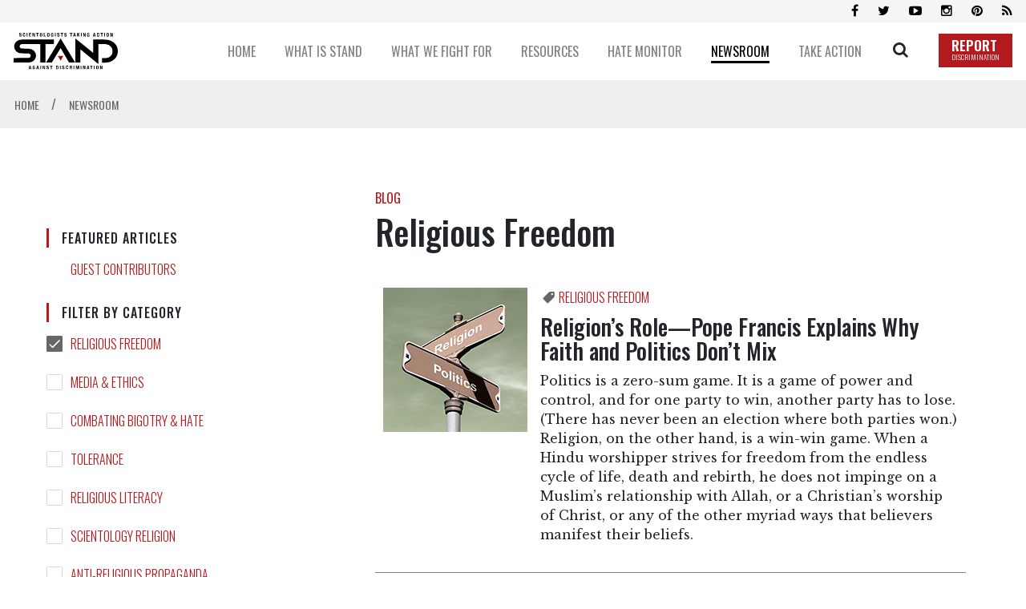

--- FILE ---
content_type: text/html; charset=utf-8
request_url: https://www.standleague.org/newsroom/blog/?category=Religious+Freedom&page=8
body_size: 15907
content:
<!DOCTYPE html>
<html lang="en" itemscope itemtype="http://schema.org/WebPage">
<head>
	<meta charset="utf-8">
	<meta http-equiv="X-UA-Compatible" content="IE=edge">
    <meta name="viewport" content="width=device-width, initial-scale=1, shrink-to-fit=no">
    <title>Blog</title>

    <title>Blog</title>
<meta name="description" content="" />



<meta property="og:url" content="https://www.standleague.org/newsroom/blog/?category=Religious+Freedom&amp;page=8" />
<meta property="og:site_name" content="Scientologists Taking Action Against Discrimination (STAND)" />
<meta property="og:title" content="Blog" />
<meta property="og:description" content="" />
<meta property="og:image" content="https://files.standleague.org/imagecache/cropfit@w=1000/data/stand/images/home/stand-overall-open-graphic_en.jpg?k=sqZVQP3lej" />
<meta property="og:type" content="website" />

<meta name="twitter:card" content="summary_large_image">
<meta name="twitter:title" content="Blog">
<meta name="twitter:description" content="" >
<meta name="twitter:image" content="https://files.standleague.org/imagecache/cropfit@w=1000/data/stand/images/home/stand-overall-open-graphic_en.jpg?k=sqZVQP3lej">









    <link rel="apple-touch-icon" sizes="180x180" href="/apple-touch-icon.png">
    <link rel="icon" type="image/png" sizes="32x32" href="/favicon-32x32.png">
    <link rel="icon" type="image/png" sizes="16x16" href="/favicon-16x16.png">
    <link rel="manifest" href="/site.webmanifest">
    <link rel="mask-icon" href="/safari-pinned-tab.svg" color="#5bbad5">
    <meta name="msapplication-TileColor" content="#da532c">
    <meta name="theme-color" content="#ffffff">
    

    <link href="//fonts.googleapis.com/css?family=Oswald:300,400,500,600,700" rel="stylesheet">
<link href="//fonts.googleapis.com/css?family=Open+Sans:300italic,400italic,600italic,700italic,700,300,600,400|Open+Sans+Condensed:300italic,700,300|Libre+Baskerville:400,700,400italic|Kameron:400,700|Roboto:100,100i,300,300i,400,400i,500,500i,700,700i&display=swap" rel="stylesheet">
    <link rel="stylesheet" href="/scss/_combined.css?_=0711">

    <script>
        var cacheId = '0711';
        var _gcui_selectElem = '<option value="">Select…</option>';
        var _gcui_otherText = 'Other';
    </script>

</head>
<body class=" path-newsroom path-newsroom-blog  " lang="en">
    
    <script>
        var globalLang = "en";
        
        var gd2Domain = 'https://gd2.ondemandhosting.info';
        
    </script>

    

<div class="app-shell">
    
<div class="banner-wrapper">
    <div class="banner-social">
        <div class="container container__banner">
            <div class="banner-social--icons" itemscope="" itemtype="http://schema.org/Organization">
                <!-- <a id="subscribe-click" itemprop="sameAs" class="social-bar-icon fa fa-envelope" aria-hidden="true" href="#"></a> -->
                <a itemprop="sameAs" class="social-bar-icon fa fa-facebook" aria-hidden="true" target="_blank" href="https://www.facebook.com/standleague"></a>
                <a itemprop="sameAs" class="social-bar-icon fa fa-twitter" aria-hidden="true" target="_blank" href="https://twitter.com/standleague"></a>
                <a itemprop="sameAs" class="social-bar-icon fa fa-youtube-play" aria-hidden="true" target="_blank" href="https://www.youtube.com/channel/UC3Q2AgOcmUTHBcIrwT-HI3g"></a>
                <a itemprop="sameAs" class="social-bar-icon fa fa-instagram" aria-hidden="true" target="_blank" href="http://www.instagram.com/standleague"></a>
                <a itemprop="sameAs" class="social-bar-icon fa fa-pinterest" aria-hidden="true" target="_blank" href="https://www.pinterest.com/standleague/"></a>
                <a itemprop="sameAs" class="social-bar-icon fa fa-rss" aria-hidden="true" target="_blank" href="/rss.xml"></a>
            </div>
        </div>
    </div>
    <div class="container container__banner">
        <div class="banner-container">
            <a href="/" class="banner-logo">
                <img src="/images/stand-logo-black.svg" alt="">
                
            </a>
            <div class="banner-row">
                
                
                    
                    <div class="banner-row--menu-wrapper">
                        <a class="banner-row--item" href="/">
                            <span class="banner-row--item-text ">
                                HOME
                            </span>
                        </a>
                        
                    </div>
                
                
                
                    
                    <div class="banner-row--menu-wrapper">
                        <a class="banner-row--item" href="/about/">
                            <span class="banner-row--item-text ">
                                WHAT IS STAND
                            </span>
                        </a>
                        
                            <div class="banner-submenu">
                                <div class="banner-submenu--column">
                                
                                
                                
                                    
                                    
                                        <div class="banner-submenu--item">
                                            <a href="/about/our-mission.html">
                                                Our Mission
                                            </a>
                                        </div>
                                        
                                    
                                    
                                
                                
                                    
                                    
                                        <div class="banner-submenu--item">
                                            <a href="/about/our-values.html">
                                                Our Values
                                            </a>
                                        </div>
                                        
                                    
                                    
                                
                                
                                    
                                    
                                        <div class="banner-submenu--item">
                                            <a href="/about/help-in-our-community.html">
                                                Our Help
                                            </a>
                                        </div>
                                        
                                    
                                    
                                
                                
                                    
                                    
                                        <div class="banner-submenu--item">
                                            <a href="/about/contact.html">
                                                Contact
                                            </a>
                                        </div>
                                        
                                    
                                    
                                
                                </div>
                            </div>
                        
                    </div>
                
                
                
                    
                    <div class="banner-row--menu-wrapper">
                        <a class="banner-row--item" href="/what-we-fight-for/">
                            <span class="banner-row--item-text ">
                                WHAT WE FIGHT FOR
                            </span>
                        </a>
                        
                            <div class="banner-submenu">
                                <div class="banner-submenu--column">
                                
                                
                                
                                    
                                    
                                        <div class="banner-submenu--item">
                                            <a href="/what-we-fight-for/religious-freedom.html">
                                                Religious Freedom
                                            </a>
                                        </div>
                                        
                                    
                                    
                                
                                
                                    
                                    
                                        <div class="banner-submenu--item">
                                            <a href="/what-we-fight-for/religious-literacy.html">
                                                Religious Literacy
                                            </a>
                                        </div>
                                        
                                    
                                    
                                
                                
                                    
                                    
                                        <div class="banner-submenu--item">
                                            <a href="/what-we-fight-for/equality-and-human-rights.html">
                                                Equality & Human Rights
                                            </a>
                                        </div>
                                        
                                    
                                    
                                
                                
                                    
                                    
                                        <div class="banner-submenu--item">
                                            <a href="/what-we-fight-for/inclusion-and-respect.html">
                                                Inclusion &amp; Respect
                                            </a>
                                        </div>
                                        
                                    
                                    
                                
                                
                                    
                                    
                                        <div class="banner-submenu--item">
                                            <a href="/what-we-fight-for/free-speech.html">
                                                Free Speech
                                            </a>
                                        </div>
                                        
                                    
                                    
                                
                                
                                    
                                    
                                    </div>
                                    <div class="banner-submenu--column">
                                    
                                        <div class="banner-submenu--item">
                                            <a href="/what-we-fight-for/responsible-journalism.html">
                                                Responsible Journalism
                                            </a>
                                        </div>
                                        
                                    
                                    
                                
                                
                                    
                                    
                                        <div class="banner-submenu--item">
                                            <a href="/what-we-fight-for/corporate-accountability.html">
                                                Corporate Accountability
                                            </a>
                                        </div>
                                        
                                    
                                    
                                
                                </div>
                            </div>
                        
                    </div>
                
                
                
                    
                    <div class="banner-row--menu-wrapper">
                        <a class="banner-row--item" href="/resources/">
                            <span class="banner-row--item-text ">
                                RESOURCES
                            </span>
                        </a>
                        
                            <div class="banner-submenu">
                                <div class="banner-submenu--column">
                                
                                
                                
                                    
                                    
                                        <div class="banner-submenu--item">
                                            <a href="/resources/expert-studies/">
                                                Expert Studies
                                            </a>
                                        </div>
                                        
                                    
                                    
                                
                                
                                    
                                    
                                        <div class="banner-submenu--item">
                                            <a href="/resources/decisions/">
                                                Landmark Decisions
                                            </a>
                                        </div>
                                        
                                            
                                            <div class="banner-submenu--item banner-submenu--item-sub">
                                                <a href="/resources/decisions/1983-australian-high-court-decision-re-church-scientology.html">
                                                    
                                                </a>
                                            </div>
                                             
                                        
                                            
                                            <div class="banner-submenu--item banner-submenu--item-sub">
                                                <a href="/resources/decisions/belgium-trial-court-dismisses-all-charges-against-church-of-scientology.html">
                                                    
                                                </a>
                                            </div>
                                             
                                        
                                            
                                            <div class="banner-submenu--item banner-submenu--item-sub">
                                                <a href="/resources/decisions/church-of-scientology-irs-tax-exemption.html">
                                                    
                                                </a>
                                            </div>
                                             
                                        
                                            
                                            <div class="banner-submenu--item banner-submenu--item-sub">
                                                <a href="/resources/decisions/church-scientology-and-german-religious-recognitions.html">
                                                    
                                                </a>
                                            </div>
                                             
                                        
                                            
                                            <div class="banner-submenu--item banner-submenu--item-sub">
                                                <a href="/resources/decisions/church-scientology-and-italian-supreme-court-ruling-recognizing-scientology-religion.html">
                                                    
                                                </a>
                                            </div>
                                             
                                        
                                            
                                            <div class="banner-submenu--item banner-submenu--item-sub">
                                                <a href="/resources/decisions/church-scientology-moscow-wins-landmark-decision-religious-freedom-european-court-human.html">
                                                    
                                                </a>
                                            </div>
                                             
                                        
                                            
                                            <div class="banner-submenu--item banner-submenu--item-sub">
                                                <a href="/resources/decisions/church-scientology-recognized-spain.html">
                                                    
                                                </a>
                                            </div>
                                             
                                        
                                            
                                            <div class="banner-submenu--item banner-submenu--item-sub">
                                                <a href="/resources/decisions/uk-religious-recognition.html">
                                                    
                                                </a>
                                            </div>
                                             
                                        
                                    
                                    
                                
                                
                                    
                                    
                                        <div class="banner-submenu--item">
                                            <a href="/resources/whitepapers/">
                                                White Papers
                                            </a>
                                        </div>
                                        
                                            
                                            <div class="banner-submenu--item banner-submenu--item-sub">
                                                <a href="/resources/whitepapers/disconnection-in-the-scientology-religion-what-is-it.html">
                                                    
                                                </a>
                                            </div>
                                             
                                        
                                            
                                            <div class="banner-submenu--item banner-submenu--item-sub">
                                                <a href="/resources/whitepapers/debunking-the-myth-of-religious-brainwashing.html">
                                                    
                                                </a>
                                            </div>
                                             
                                        
                                            
                                            <div class="banner-submenu--item banner-submenu--item-sub">
                                                <a href="/resources/whitepapers/religious-discrimination-against-church-scientology-and-its-parishioners-germany.html">
                                                    
                                                </a>
                                            </div>
                                             
                                        
                                            
                                            <div class="banner-submenu--item banner-submenu--item-sub">
                                                <a href="/resources/whitepapers/scientologists-donations-and-church-of-scientology-financial-practices.html">
                                                    
                                                </a>
                                            </div>
                                             
                                        
                                            
                                            <div class="banner-submenu--item banner-submenu--item-sub">
                                                <a href="/resources/whitepapers/scientology-beliefs-about-creation-of-the-universe.html">
                                                    
                                                </a>
                                            </div>
                                             
                                        
                                            
                                            <div class="banner-submenu--item banner-submenu--item-sub">
                                                <a href="/resources/whitepapers/scientology-confidential-scripture.html">
                                                    
                                                </a>
                                            </div>
                                             
                                        
                                            
                                            <div class="banner-submenu--item banner-submenu--item-sub">
                                                <a href="/resources/whitepapers/the-church-of-scientology-rehabilitation-project-force-rpf-truth-and-misconceptions.html">
                                                    
                                                </a>
                                            </div>
                                             
                                        
                                            
                                            <div class="banner-submenu--item banner-submenu--item-sub">
                                                <a href="/resources/whitepapers/the-sea-organization-religious-order-of-the-scientology-religion.html">
                                                    
                                                </a>
                                            </div>
                                             
                                        
                                            
                                            <div class="banner-submenu--item banner-submenu--item-sub">
                                                <a href="/resources/whitepapers/the-snow-white-program-and-the-church-of-scientology-the-true-story.html">
                                                    
                                                </a>
                                            </div>
                                             
                                        
                                            
                                            <div class="banner-submenu--item banner-submenu--item-sub">
                                                <a href="/resources/whitepapers/the-truth-about-l-ron-hubbard-and-the-make-a-million-dollars-myth.html">
                                                    
                                                </a>
                                            </div>
                                             
                                        
                                            
                                            <div class="banner-submenu--item banner-submenu--item-sub">
                                                <a href="/resources/whitepapers/the-truth-about-scientology-and-fair-game.html">
                                                    
                                                </a>
                                            </div>
                                             
                                        
                                            
                                            <div class="banner-submenu--item banner-submenu--item-sub">
                                                <a href="/resources/whitepapers/the-unreliability-of-stories-and-rumors-by-apostates.html">
                                                    
                                                </a>
                                            </div>
                                             
                                        
                                            
                                            <div class="banner-submenu--item banner-submenu--item-sub">
                                                <a href="/resources/whitepapers/price-of-bigotry-white-paper.html">
                                                    
                                                </a>
                                            </div>
                                             
                                        
                                    
                                    
                                
                                
                                    
                                    
                                        <div class="banner-submenu--item">
                                            <a href="/resources/faqs/">
                                                FAQs
                                            </a>
                                        </div>
                                        
                                    
                                    
                                
                                
                                    
                                    
                                        <div class="banner-submenu--item">
                                            <a href="/resources/david-miscavige/">
                                                David Miscavige
                                            </a>
                                        </div>
                                        
                                    
                                    
                                
                                
                                    
                                    
                                    </div>
                                    <div class="banner-submenu--column">
                                    
                                        <div class="banner-submenu--item">
                                            <a href="/resources/religious-freedom/">
                                                Religious Freedom Resource Center
                                            </a>
                                        </div>
                                        
                                            
                                            <div class="banner-submenu--item banner-submenu--item-sub">
                                                <a href="/resources/religious-freedom/case-library/">
                                                    Case Library
                                                </a>
                                            </div>
                                             
                                        
                                            
                                            <div class="banner-submenu--item banner-submenu--item-sub">
                                                <a href="/resources/religious-freedom/glossary-of-terms/">
                                                    Glossary of Terms
                                                </a>
                                            </div>
                                             
                                        
                                    
                                    
                                
                                
                                    
                                    
                                    </div>
                                    <div class="banner-submenu--column">
                                    
                                        <div class="banner-submenu--item">
                                            <a href="/resources/freedom-of-religion-and-human-rights/">
                                                Freedom of Religion &amp; Human Rights
                                            </a>
                                        </div>
                                        
                                            
                                            <div class="banner-submenu--item banner-submenu--item-sub">
                                                <a href="/resources/freedom-of-religion-and-human-rights/international-covenant-on-civil-and-political-rights.html">
                                                    
                                                </a>
                                            </div>
                                             
                                        
                                            
                                            <div class="banner-submenu--item banner-submenu--item-sub">
                                                <a href="/resources/freedom-of-religion-and-human-rights/non-discrimination-in-journalistic-codes-of-practice.html">
                                                    
                                                </a>
                                            </div>
                                             
                                        
                                            
                                            <div class="banner-submenu--item banner-submenu--item-sub">
                                                <a href="/resources/freedom-of-religion-and-human-rights/society-of-professional-journalist-code-of-ethics.html">
                                                    
                                                </a>
                                            </div>
                                             
                                        
                                            
                                            <div class="banner-submenu--item banner-submenu--item-sub">
                                                <a href="/resources/freedom-of-religion-and-human-rights/international-federation-of-journalists-declaration-of-principles.html">
                                                    
                                                </a>
                                            </div>
                                             
                                        
                                            
                                            <div class="banner-submenu--item banner-submenu--item-sub">
                                                <a href="/resources/freedom-of-religion-and-human-rights/charter-on-journalistic-ethics-in-relation-to-respect-for-religion-or-belief.html">
                                                    
                                                </a>
                                            </div>
                                             
                                        
                                            
                                            <div class="banner-submenu--item banner-submenu--item-sub">
                                                <a href="/resources/freedom-of-religion-and-human-rights/church-scientology-champion-human-rights-1954.html">
                                                    
                                                </a>
                                            </div>
                                             
                                        
                                            
                                            <div class="banner-submenu--item banner-submenu--item-sub">
                                                <a href="/resources/freedom-of-religion-and-human-rights/scientology-human-rights-efforts.html">
                                                    
                                                </a>
                                            </div>
                                             
                                        
                                    
                                    
                                
                                
                                    
                                    
                                        <div class="banner-submenu--item">
                                            <a href="/resources/topic-index/">
                                                Topic Index
                                            </a>
                                        </div>
                                        
                                            
                                        
                                    
                                    
                                
                                
                                    
                                    
                                        <div class="banner-submenu--item">
                                            <a href="/resources/books/religious-confession-and-evidential-privilege-in-the-21st-century/">
                                                Priest-Penitent Privilege
                                            </a>
                                        </div>
                                        
                                    
                                    
                                
                                
                                    
                                    
                                        <div class="banner-submenu--item">
                                            <a href="/resources/books/presumed-guilty-why-we-shouldnt-ask-muslims-to-condemn-terrorism/">
                                                Islamophobia
                                            </a>
                                        </div>
                                        
                                    
                                    
                                
                                </div>
                            </div>
                        
                    </div>
                
                
                
                    
                    <div class="banner-row--menu-wrapper">
                        <a class="banner-row--item" href="/hate-monitor/">
                            <span class="banner-row--item-text ">
                                HATE MONITOR
                            </span>
                        </a>
                        
                            <div class="banner-submenu">
                                <div class="banner-submenu--column">
                                
                                
                                
                                    
                                    
                                        <div class="banner-submenu--item">
                                            <a href="/hate-monitor/exposed/biased-media/">
                                                Biased Media Propagandists
                                            </a>
                                        </div>
                                        
                                            
                                        
                                            
                                        
                                            
                                        
                                            
                                        
                                            
                                        
                                            
                                        
                                    
                                    
                                
                                
                                    
                                    
                                        <div class="banner-submenu--item">
                                            <a href="/hate-monitor/exposed/hate-mongers-and-hate-bloggers/">
                                                Hatemongers
                                            </a>
                                        </div>
                                        
                                            
                                        
                                            
                                        
                                            
                                        
                                            
                                        
                                            
                                        
                                            
                                        
                                            
                                        
                                            
                                        
                                            
                                        
                                            
                                        
                                            
                                        
                                            
                                        
                                            
                                        
                                            
                                        
                                            
                                        
                                            
                                        
                                            
                                        
                                            
                                        
                                            
                                        
                                            
                                        
                                            
                                        
                                            
                                        
                                    
                                    
                                
                                
                                    
                                    
                                    </div>
                                    <div class="banner-submenu--column">
                                    
                                        <div class="banner-submenu--item">
                                            <a href="/hate-monitor/exposed/false-experts/">
                                                False Experts
                                            </a>
                                        </div>
                                        
                                            
                                        
                                            
                                        
                                            
                                        
                                            
                                        
                                            
                                        
                                    
                                    
                                
                                
                                    
                                    
                                        <div class="banner-submenu--item">
                                            <a href="/hate-monitor/blog/">
                                                Hate Monitor Blog
                                            </a>
                                        </div>
                                        
                                    
                                    
                                
                                </div>
                            </div>
                        
                    </div>
                
                
                
                    
                    <div class="banner-row--menu-wrapper">
                        <a class="banner-row--item" href="/newsroom/">
                            <span class="banner-row--item-text banner-row--item-text__active">
                                NEWSROOM
                            </span>
                        </a>
                        
                            <div class="banner-submenu">
                                <div class="banner-submenu--column">
                                
                                
                                
                                    
                                    
                                        <div class="banner-submenu--item">
                                            <a href="/newsroom/news/">
                                                News
                                            </a>
                                        </div>
                                        
                                    
                                    
                                
                                
                                    
                                    
                                        <div class="banner-submenu--item">
                                            <a href="/newsroom/media-watch/">
                                                Media Watch
                                            </a>
                                        </div>
                                        
                                    
                                    
                                
                                
                                    
                                    
                                        <div class="banner-submenu--item">
                                            <a href="/newsroom/videos/">
                                                Videos
                                            </a>
                                        </div>
                                        
                                            
                                        
                                    
                                    
                                
                                
                                    
                                    
                                    </div>
                                    <div class="banner-submenu--column">
                                    
                                        <div class="banner-submenu--item">
                                            <a href="/newsroom/blog/">
                                                Blog
                                            </a>
                                        </div>
                                        
                                            
                                            <div class="banner-submenu--item banner-submenu--item-sub">
                                                <a href="/newsroom/blog/?category=Religious%20Freedom">
                                                    Religious Freedom
                                                </a>
                                            </div>
                                             
                                        
                                            
                                            <div class="banner-submenu--item banner-submenu--item-sub">
                                                <a href="/newsroom/blog/?category=Media%20%26%20Ethics">
                                                    Media & Ethics
                                                </a>
                                            </div>
                                             
                                        
                                            
                                            <div class="banner-submenu--item banner-submenu--item-sub">
                                                <a href="/newsroom/blog/?category=Combating%20Bigotry%20%26%20Hate">
                                                    Combating Bigotry & Hate
                                                </a>
                                            </div>
                                             
                                        
                                            
                                            <div class="banner-submenu--item banner-submenu--item-sub">
                                                <a href="/newsroom/blog/?category=Tolerance">
                                                    Tolerance
                                                </a>
                                            </div>
                                             
                                        
                                            
                                            <div class="banner-submenu--item banner-submenu--item-sub">
                                                <a href="/newsroom/blog/?category=Religious%20Literacy">
                                                    Religious Literacy
                                                </a>
                                            </div>
                                             
                                        
                                            
                                            <div class="banner-submenu--item banner-submenu--item-sub">
                                                <a href="/newsroom/blog/?category=Scientology%20Religion">
                                                    Scientology Religion
                                                </a>
                                            </div>
                                             
                                        
                                            
                                            <div class="banner-submenu--item banner-submenu--item-sub">
                                                <a href="/newsroom/blog/?category=Anti-Religious%20Propaganda">
                                                    Anti-Religious Propaganda
                                                </a>
                                            </div>
                                             
                                        
                                    
                                    
                                
                                </div>
                            </div>
                        
                    </div>
                
                
                
                    
                    <div class="banner-row--menu-wrapper">
                        <a class="banner-row--item" href="/take-action/">
                            <span class="banner-row--item-text ">
                                TAKE ACTION
                            </span>
                        </a>
                        
                            <div class="banner-submenu">
                                <div class="banner-submenu--column">
                                
                                
                                
                                    
                                    
                                        <div class="banner-submenu--item">
                                            <a href="/take-action/combat-hate-and-discrimination.html">
                                                Combat Hate & Discrimination
                                            </a>
                                        </div>
                                        
                                    
                                    
                                
                                
                                    
                                    
                                        <div class="banner-submenu--item">
                                            <a href="/take-action/champion-freedom-of-religion.html">
                                                Champion Freedom of Religion
                                            </a>
                                        </div>
                                        
                                    
                                    
                                
                                
                                    
                                    
                                    </div>
                                    <div class="banner-submenu--column">
                                    
                                        <div class="banner-submenu--item">
                                            <a href="/take-action/demand-accountability.html">
                                                Demand Accountability
                                            </a>
                                        </div>
                                        
                                            
                                            <div class="banner-submenu--item banner-submenu--item-sub">
                                                <a href="/take-action/report-hate.html">
                                                    Report Hate & Discrimination
                                                </a>
                                            </div>
                                             
                                        
                                            
                                            <div class="banner-submenu--item banner-submenu--item-sub">
                                                <a href="/take-action/flag-cyberhate.html">
                                                    Flag Cyberhate
                                                </a>
                                            </div>
                                             
                                        
                                            
                                            <div class="banner-submenu--item banner-submenu--item-sub">
                                                <a href="/take-action/sign-petition.html">
                                                    Sign the Petition
                                                </a>
                                            </div>
                                             
                                        
                                            
                                            <div class="banner-submenu--item banner-submenu--item-sub">
                                                <a href="/take-action/demand-advertisers-stop-funding-hate.html">
                                                    Demand Advertisers Stop Funding Hate
                                                </a>
                                            </div>
                                             
                                        
                                            
                                            <div class="banner-submenu--item banner-submenu--item-sub">
                                                <a href="/take-action/fight-for-honest-journalism.html">
                                                    Fight for Honest Journalism
                                                </a>
                                            </div>
                                             
                                        
                                            
                                            <div class="banner-submenu--item banner-submenu--item-sub">
                                                <a href="/take-action/become-a-member.html">
                                                    Become a Member
                                                </a>
                                            </div>
                                             
                                        
                                    
                                    
                                
                                </div>
                            </div>
                        
                    </div>
                
                
                <div class="banner-search-button">
                    <a href="/search/" class="banner-search-icon no-decoration">
                        <span class="icon-search"></span>
                    </a>
                    <div class="banner-search--wrapper">
                        <div class="banner-search">
                            <form class="banner-search--form" action="/search/">
                                <input class="banner-search--input" placeholder="SEARCH" type="text" name="query" required>
                                <button class="banner-search--button" type="submit">
                                    <span class="icon-search"></span>
                                </button>
                            </form>
                        </div>
                    </div>
                </div>
                <a href="/take-action/report-hate.html" class="d-flex align-items-end">
                    <div class="banner-report-btn">
                        REPORT <span>DISCRIMINATION</span>
                    </div>
                </a>
                <button class="hiraku-open-btn d-lg-none mobile-nav-btn" id="offcanvas-btn-right" data-toggle-offcanvas="#js-hiraku-offcanvas-1">
    <span class="hiraku-open-btn-line"></span>
</button>


<div class="offcanvas-right js-hiraku-offcanvas-active d-lg-none">
    <ul class="mobile-menu">
        
            
            <li>
                <a href="/" class="mobile-menu__item">
                    <div class="mobile-menu__item-text">
                        HOME
                    </div>
                </a>
                
            </li>
            
        
            
            <li>
                <a href="/about/" class="mobile-menu__item">
                    <div class="mobile-menu__item-text">
                        WHAT IS STAND
                    </div>
                </a>
                
                    <a href="/about/our-mission.html" class="mobile-menu__item__sub">
                        Our Mission
                    </a>
                
                    <a href="/about/our-values.html" class="mobile-menu__item__sub">
                        Our Values
                    </a>
                
                    <a href="/about/help-in-our-community.html" class="mobile-menu__item__sub">
                        Our Help
                    </a>
                
                    <a href="/about/contact.html" class="mobile-menu__item__sub">
                        Contact
                    </a>
                
            </li>
            
        
            
            <li>
                <a href="/what-we-fight-for/" class="mobile-menu__item">
                    <div class="mobile-menu__item-text">
                        WHAT WE FIGHT FOR
                    </div>
                </a>
                
                    <a href="/what-we-fight-for/religious-freedom.html" class="mobile-menu__item__sub">
                        Religious Freedom
                    </a>
                
                    <a href="/what-we-fight-for/religious-literacy.html" class="mobile-menu__item__sub">
                        Religious Literacy
                    </a>
                
                    <a href="/what-we-fight-for/equality-and-human-rights.html" class="mobile-menu__item__sub">
                        Equality & Human Rights
                    </a>
                
                    <a href="/what-we-fight-for/inclusion-and-respect.html" class="mobile-menu__item__sub">
                        Inclusion &amp; Respect
                    </a>
                
                    <a href="/what-we-fight-for/free-speech.html" class="mobile-menu__item__sub">
                        Free Speech
                    </a>
                
                    <a href="/what-we-fight-for/responsible-journalism.html" class="mobile-menu__item__sub">
                        Responsible Journalism
                    </a>
                
                    <a href="/what-we-fight-for/corporate-accountability.html" class="mobile-menu__item__sub">
                        Corporate Accountability
                    </a>
                
            </li>
            
        
            
            <li>
                <a href="/resources/" class="mobile-menu__item">
                    <div class="mobile-menu__item-text">
                        RESOURCES
                    </div>
                </a>
                
                    <a href="/resources/expert-studies/" class="mobile-menu__item__sub">
                        Expert Studies
                    </a>
                
                    <a href="/resources/decisions/" class="mobile-menu__item__sub">
                        Landmark Decisions
                    </a>
                
                    <a href="/resources/whitepapers/" class="mobile-menu__item__sub">
                        White Papers
                    </a>
                
                    <a href="/resources/faqs/" class="mobile-menu__item__sub">
                        FAQs
                    </a>
                
                    <a href="/resources/david-miscavige/" class="mobile-menu__item__sub">
                        David Miscavige
                    </a>
                
                    <a href="/resources/religious-freedom/" class="mobile-menu__item__sub">
                        Religious Freedom Resource Center
                    </a>
                
                    <a href="/resources/freedom-of-religion-and-human-rights/" class="mobile-menu__item__sub">
                        Freedom of Religion &amp; Human Rights
                    </a>
                
                    <a href="/resources/topic-index/" class="mobile-menu__item__sub">
                        Topic Index
                    </a>
                
                    <a href="/resources/books/religious-confession-and-evidential-privilege-in-the-21st-century/" class="mobile-menu__item__sub">
                        Priest-Penitent Privilege
                    </a>
                
                    <a href="/resources/books/presumed-guilty-why-we-shouldnt-ask-muslims-to-condemn-terrorism/" class="mobile-menu__item__sub">
                        Islamophobia
                    </a>
                
            </li>
            
        
            
            <li>
                <a href="/hate-monitor/" class="mobile-menu__item">
                    <div class="mobile-menu__item-text">
                        HATE MONITOR
                    </div>
                </a>
                
                    <a href="/hate-monitor/exposed/biased-media/" class="mobile-menu__item__sub">
                        Biased Media Propagandists
                    </a>
                
                    <a href="/hate-monitor/exposed/hate-mongers-and-hate-bloggers/" class="mobile-menu__item__sub">
                        Hatemongers
                    </a>
                
                    <a href="/hate-monitor/exposed/false-experts/" class="mobile-menu__item__sub">
                        False Experts
                    </a>
                
                    <a href="/hate-monitor/blog/" class="mobile-menu__item__sub">
                        Hate Monitor Blog
                    </a>
                
            </li>
            
        
            
            <li>
                <a href="/newsroom/" class="mobile-menu__item">
                    <div class="mobile-menu__item-text">
                        NEWSROOM
                    </div>
                </a>
                
                    <a href="/newsroom/news/" class="mobile-menu__item__sub">
                        News
                    </a>
                
                    <a href="/newsroom/media-watch/" class="mobile-menu__item__sub">
                        Media Watch
                    </a>
                
                    <a href="/newsroom/videos/" class="mobile-menu__item__sub">
                        Videos
                    </a>
                
                    <a href="/newsroom/blog/" class="mobile-menu__item__sub">
                        Blog
                    </a>
                
            </li>
            
        
            
            <li>
                <a href="/take-action/" class="mobile-menu__item">
                    <div class="mobile-menu__item-text">
                        TAKE ACTION
                    </div>
                </a>
                
                    <a href="/take-action/combat-hate-and-discrimination.html" class="mobile-menu__item__sub">
                        Combat Hate & Discrimination
                    </a>
                
                    <a href="/take-action/champion-freedom-of-religion.html" class="mobile-menu__item__sub">
                        Champion Freedom of Religion
                    </a>
                
                    <a href="/take-action/demand-accountability.html" class="mobile-menu__item__sub">
                        Demand Accountability
                    </a>
                
            </li>
            
        


    </ul>
</div>
            </div>
        </div>
    </div>
</div>

<div class="site-dim"></div>


<div class="overlay-main">
	<div class="loading-spinner"></div>
</div>


    












	
	
	
		
	

	
	
	
	

	
	

	
		

		
		

		
			
				
				
				
				
					
					
				
				

				

				

				
					
				

				
				
			
		
			
				
				
				
				
					
					
				
				

				

				
					 
					 	
						
						
							
							
						
					
				

				
					
				

				
				
			
		
			
				
				
				
				
					
					
				
				

				

				
					 
					 	
						
						
							
							
						
					
				

				
					
				

				
				
			
		
			
		
			
		
	



	
		
		
		
			
		
	

	

	
			<div class="breadcrumb-nav">
				<div class="container container__banner">
					<div class="breadcrumb-nav--title" itemscope itemtype="https://schema.org/BreadcrumbList">
							

								
									

									
									
									
									<span itemprop="itemListElement" itemscope itemtype="https://schema.org/ListItem">
										<a class="breadcrumb-nav--link " href="/" itemprop="item">
											
											<span itemprop="name">
												HOME 
											</span>
											<meta itemprop="position" content="1" />
										</a>
										
										<span class="breadcrumb-nav--arrow">
											/
										</span>
										
									</span>
									
									
									<span itemprop="itemListElement" itemscope itemtype="https://schema.org/ListItem">
										<a class="breadcrumb-nav--link breadcrumb-nav--link__secondary" href="/newsroom/" itemprop="item">
											
											<span itemprop="name">
												NEWSROOM 
											</span>
											<meta itemprop="position" content="2" />
										</a>
										
									</span>
									
								
					</div>
				</div>
		</div>
	

    <div class="container">
        
    </div>

    <div class="header">
        
    </div>
    
    
    <div class="d-md-none menu-precontainer">
        
    </div>
    
    
    <div class="container">
        <div class="row justify-content-between">
            <div class="col-md-3 order-2 order-md-0">
                <div class="d-none d-md-block">
                    
                </div>

                <div class="sidebar-item">
    <div class="d-none d-md-block">
            <div class="submenu__mobile" style="    border-bottom: 0;">
        <div class="sidebar-menu-title mb-2 mb-sm-4">
            <div class="category-title mb-0">
                FEATURED ARTICLES
            </div>
            <span class="sidebar-menu-icon icon-keyboard_arrow_down"></span>
        </div>


            <div class="sidebar-futured-category--item mt-3">
                <label for="">
                    <a class="no-decoration" href="/newsroom/blog/?filter=guest-contributors">
                        GUEST CONTRIBUTORS
                    </a>
                </label>
            </div>

    </div>
    


<div class="sapcer" style="height: 20px;"></div>
        
<div class="submenu__mobile" style="    border-bottom: 0;">
    <div class="sidebar-menu-title mb-2 mb-sm-4">
        <div class="category-title mb-0">
            FILTER BY CATEGORY
        </div>
        <span class="sidebar-menu-icon icon-keyboard_arrow_down"></span>
    </div>

    <div class="sidebar-menu--mobile">
        
<div class="sidebar-blog-category--item">
    <input type="checkbox" class="checkbox" id="Religious Freedom" name="Religious Freedom">
    <label for="Religious Freedom">
        RELIGIOUS FREEDOM
    </label>
</div>

        
<div class="sidebar-blog-category--item">
    <input type="checkbox" class="checkbox" id="Media & Ethics" name="Media & Ethics">
    <label for="Media & Ethics">
        MEDIA & ETHICS
    </label>
</div>

        
<div class="sidebar-blog-category--item">
    <input type="checkbox" class="checkbox" id="Combating Bigotry & Hate" name="Combating Bigotry & Hate">
    <label for="Combating Bigotry & Hate">
        COMBATING BIGOTRY & HATE
    </label>
</div>

        
<div class="sidebar-blog-category--item">
    <input type="checkbox" class="checkbox" id="Tolerance" name="Tolerance">
    <label for="Tolerance">
        TOLERANCE
    </label>
</div>

        
<div class="sidebar-blog-category--item">
    <input type="checkbox" class="checkbox" id="Religious Literacy" name="Religious Literacy">
    <label for="Religious Literacy">
        RELIGIOUS LITERACY
    </label>
</div>

        
<div class="sidebar-blog-category--item">
    <input type="checkbox" class="checkbox" id="Scientology Religion" name="Scientology Religion">
    <label for="Scientology Religion">
        SCIENTOLOGY RELIGION
    </label>
</div>

        
<div class="sidebar-blog-category--item">
    <input type="checkbox" class="checkbox" id="Anti-Religious Propaganda" name="Anti-Religious Propaganda">
    <label for="Anti-Religious Propaganda">
        ANTI-RELIGIOUS PROPAGANDA
    </label>
</div>

    </div>
</div>
    

<div class="mobile-spaccer d-md-none" style="height: 20px;"></div>
    </div>
</div>



<div class="sidebar-item">
    <div class="category-title">
        POPULAR KEYWORDS
    </div>
    
    <div class="tags--row">
        
        
        <a href="/newsroom/blog/?tag=religious+freedom" class="tags--sidebar-element">
            RELIGIOUS FREEDOM
        </a>
        
        
        
        <a href="/newsroom/blog/?tag=bigotry" class="tags--sidebar-element">
            BIGOTRY
        </a>
        
        
        
        <a href="/newsroom/blog/?tag=Scientology" class="tags--sidebar-element">
            SCIENTOLOGY
        </a>
        
        
        
        
        
        <a href="/newsroom/blog/?tag=religion" class="tags--sidebar-element">
            RELIGION
        </a>
        
        
        
        <a href="/newsroom/blog/?tag=discrimination" class="tags--sidebar-element">
            DISCRIMINATION
        </a>
        
        
        
        <a href="/newsroom/blog/?tag=Leah+Remini" class="tags--sidebar-element">
            LEAH REMINI
        </a>
        
        
        
        <a href="/newsroom/blog/?tag=tolerance" class="tags--sidebar-element">
            TOLERANCE
        </a>
        
        
        
        <a href="/newsroom/blog/?tag=hate" class="tags--sidebar-element">
            HATE
        </a>
        
        
        
        <a href="/newsroom/blog/?tag=human+rights" class="tags--sidebar-element">
            HUMAN RIGHTS
        </a>
        
        
    </div>
</div>
<div class="sidebar-item">
    <div class="category-title">
        TWITTER FEED
    </div>

    <a class="twitter-timeline" data-height="900" data-theme="dark" href="https://twitter.com/standleague?ref_src=twsrc%5Etfw"></a> <script async src="https://platform.twitter.com/widgets.js" charset="utf-8"></script>
</div>
            </div>
            <div class="col-md-8 body-container__padded">
                
                

    
    <div class="body-container editable-body">
        



    
    
    








    

    
    
        
        
        
    

    

    






	

    







<div class="d-md-none">
        <div class="submenu__mobile" style="    border-bottom: 0;">
        <div class="sidebar-menu-title mb-2 mb-sm-4">
            <div class="category-title mb-0">
                FEATURED ARTICLES
            </div>
            <span class="sidebar-menu-icon icon-keyboard_arrow_down"></span>
        </div>


            <div class="sidebar-futured-category--item mt-3">
                <label for="">
                    <a class="no-decoration" href="/newsroom/blog/?filter=guest-contributors">
                        GUEST CONTRIBUTORS
                    </a>
                </label>
            </div>

    </div>
    


<div class="sapcer" style="height: 20px;"></div>
    
<div class="submenu__mobile" style="    border-bottom: 0;">
    <div class="sidebar-menu-title mb-2 mb-sm-4">
        <div class="category-title mb-0">
            FILTER BY CATEGORY
        </div>
        <span class="sidebar-menu-icon icon-keyboard_arrow_down"></span>
    </div>

    <div class="sidebar-menu--mobile">
        
<div class="sidebar-blog-category--item">
    <input type="checkbox" class="checkbox" id="Religious Freedom" name="Religious Freedom">
    <label for="Religious Freedom">
        RELIGIOUS FREEDOM
    </label>
</div>

        
<div class="sidebar-blog-category--item">
    <input type="checkbox" class="checkbox" id="Media & Ethics" name="Media & Ethics">
    <label for="Media & Ethics">
        MEDIA & ETHICS
    </label>
</div>

        
<div class="sidebar-blog-category--item">
    <input type="checkbox" class="checkbox" id="Combating Bigotry & Hate" name="Combating Bigotry & Hate">
    <label for="Combating Bigotry & Hate">
        COMBATING BIGOTRY & HATE
    </label>
</div>

        
<div class="sidebar-blog-category--item">
    <input type="checkbox" class="checkbox" id="Tolerance" name="Tolerance">
    <label for="Tolerance">
        TOLERANCE
    </label>
</div>

        
<div class="sidebar-blog-category--item">
    <input type="checkbox" class="checkbox" id="Religious Literacy" name="Religious Literacy">
    <label for="Religious Literacy">
        RELIGIOUS LITERACY
    </label>
</div>

        
<div class="sidebar-blog-category--item">
    <input type="checkbox" class="checkbox" id="Scientology Religion" name="Scientology Religion">
    <label for="Scientology Religion">
        SCIENTOLOGY RELIGION
    </label>
</div>

        
<div class="sidebar-blog-category--item">
    <input type="checkbox" class="checkbox" id="Anti-Religious Propaganda" name="Anti-Religious Propaganda">
    <label for="Anti-Religious Propaganda">
        ANTI-RELIGIOUS PROPAGANDA
    </label>
</div>

    </div>
</div>
    

<div class="mobile-spaccer d-md-none" style="height: 20px;"></div>
</div>





    <div class="blog-category-header--name mb-2">
        BLOG
    </div>
    <h1 class="mb-3">
        Religious Freedom
    </h1>





<div class="blog-listing-item--wrapper" onclick="location.href='/newsroom/blog/religions-role-pope-francis-explains-why-faith-and-politics-dont-mix.html';">
    <div class="blog-listing-item--image">
        <a href="/newsroom/blog/religions-role-pope-francis-explains-why-faith-and-politics-dont-mix.html">
            











<div class="image-lazyload ">
    
        <div class="image-lazyload__abs" style="padding-bottom: 100%;">
    
    <img class="lazyload" crossorigin="anonymous" data-srcset="https://files.standleague.org/imagecache/cropfit@w=180@cr=58,0,2448,2448/blob/images/articles/4/1/41c913c4-17ef-11ec-9e53-42010a8001ac/politics-religion.jpg?k=tkd1o8eIuf 1x, https://files.standleague.org/imagecache/cropfit@w=360@cr=58,0,2448,2448/blob/images/articles/4/1/41c913c4-17ef-11ec-9e53-42010a8001ac/politics-religion.jpg?k=u7GzN8VTYL 2x" data-original="https://files.standleague.org/imagecache/cropfit@w=824@cr=58,0,2448,2448@qa=85/blob/images/articles/4/1/41c913c4-17ef-11ec-9e53-42010a8001ac/politics-religion.jpg?k=k27wW36EpD" alt="">

    
        </div>
    
    
</div>

        </a>
    </div>
    <div class="blog-listing-item--info">
        <div class="blog-listing-item--header">
            <span class="blog-category-item-icon icon-tag"></span>
            <div class="blog-listing-item--category category-color">
                
                    RELIGIOUS FREEDOM
                
            </div>
        </div>
        <div class="blog-listing-item--title">
            <a class="no-decoration" href="/newsroom/blog/religions-role-pope-francis-explains-why-faith-and-politics-dont-mix.html">
                Religion’s Role—Pope Francis Explains Why Faith and Politics Don’t Mix
            </a>
        </div>
        <div class="blog-listing-item--desc">
            
                Politics is a zero-sum game. It is a game of power and control, and for one party to win, another party has to lose. (There has never been an election where both parties won.) Religion, on the other hand, is a win-win game. When a Hindu worshipper strives for freedom from the endless cycle of life, death and rebirth, he does not impinge on a Muslim’s relationship with Allah, or a Christian’s worship of Christ, or any of the other myriad ways that believers manifest their beliefs.
            
        </div>
    </div>
</div>

<div class="blog-listing-item--wrapper" onclick="location.href='/newsroom/blog/uk-judge-rules-in-favor-of-religious-expression.html';">
    <div class="blog-listing-item--image">
        <a href="/newsroom/blog/uk-judge-rules-in-favor-of-religious-expression.html">
            











<div class="image-lazyload ">
    
        <div class="image-lazyload__abs" style="padding-bottom: 100%;">
    
    <img class="lazyload" crossorigin="anonymous" data-srcset="https://files.standleague.org/imagecache/cropfit@w=180@cr=1227,0,3645,3645/blob/images/articles/4/1/41f3ca5b-10ce-11ec-9e53-42010a8001ac/religious-expression.jpg?k=knBPRDpchN 1x, https://files.standleague.org/imagecache/cropfit@w=360@cr=1227,0,3645,3645/blob/images/articles/4/1/41f3ca5b-10ce-11ec-9e53-42010a8001ac/religious-expression.jpg?k=MWx24NGJkT 2x" data-original="https://files.standleague.org/imagecache/cropfit@w=824@cr=1227,0,3645,3645@qa=85/blob/images/articles/4/1/41f3ca5b-10ce-11ec-9e53-42010a8001ac/religious-expression.jpg?k=DTqTIPHAo7" alt="">

    
        </div>
    
    
</div>

        </a>
    </div>
    <div class="blog-listing-item--info">
        <div class="blog-listing-item--header">
            <span class="blog-category-item-icon icon-tag"></span>
            <div class="blog-listing-item--category category-color">
                
                    RELIGIOUS FREEDOM
                
            </div>
        </div>
        <div class="blog-listing-item--title">
            <a class="no-decoration" href="/newsroom/blog/uk-judge-rules-in-favor-of-religious-expression.html">
                UK Judge Rules in Favor of Religious Expression
            </a>
        </div>
        <div class="blog-listing-item--desc">
            
                Protecting freedom of religion and the ability to speak and share religious ideas and beliefs openly, honestly and freely is vital to the health and well-being of all people, regardless of what they choose to believe.
            
        </div>
    </div>
</div>

<div class="blog-listing-item--wrapper" onclick="location.href='/newsroom/blog/religious-freedom-and-business-foundation-spotlights-the-value-of-religion.html';">
    <div class="blog-listing-item--image">
        <a href="/newsroom/blog/religious-freedom-and-business-foundation-spotlights-the-value-of-religion.html">
            











<div class="image-lazyload ">
    
        <div class="image-lazyload__abs" style="padding-bottom: 100%;">
    
    <img class="lazyload" crossorigin="anonymous" data-srcset="https://files.standleague.org/imagecache/cropfit@w=180@cr=1653,0,4584,4584/blob/images/articles/e/3/e3eb81b3-067e-11ec-9e53-42010a8001ac/religion-at-work.jpg?k=nlmqccdsJ2 1x, https://files.standleague.org/imagecache/cropfit@w=360@cr=1653,0,4584,4584/blob/images/articles/e/3/e3eb81b3-067e-11ec-9e53-42010a8001ac/religion-at-work.jpg?k=OYkBQB7NVK 2x" data-original="https://files.standleague.org/imagecache/cropfit@w=824@cr=1653,0,4584,4584@qa=85/blob/images/articles/e/3/e3eb81b3-067e-11ec-9e53-42010a8001ac/religion-at-work.jpg?k=SuZ5-pLY5Z" alt="">

    
        </div>
    
    
</div>

        </a>
    </div>
    <div class="blog-listing-item--info">
        <div class="blog-listing-item--header">
            <span class="blog-category-item-icon icon-tag"></span>
            <div class="blog-listing-item--category category-color">
                
                    RELIGIOUS FREEDOM
                
            </div>
        </div>
        <div class="blog-listing-item--title">
            <a class="no-decoration" href="/newsroom/blog/religious-freedom-and-business-foundation-spotlights-the-value-of-religion.html">
                Religious Freedom & Business Foundation Spotlights the Value of Religion at Work
            </a>
        </div>
        <div class="blog-listing-item--desc">
            
                Having been a CEO myself for more than 25 years in one of the most diverse cities in the U.S., I understand the importance and value of diversity in the workplace, and I was encouraged by this uplifting event.
            
        </div>
    </div>
</div>

<div class="blog-listing-item--wrapper" onclick="location.href='/newsroom/blog/united-nations-takes-a-stand-against-religious-violence.html';">
    <div class="blog-listing-item--image">
        <a href="/newsroom/blog/united-nations-takes-a-stand-against-religious-violence.html">
            











<div class="image-lazyload ">
    
        <div class="image-lazyload__abs" style="padding-bottom: 100%;">
    
    <img class="lazyload" crossorigin="anonymous" data-srcset="https://files.standleague.org/imagecache/cropfit@w=180@cr=583,0,2823,2823/blob/images/articles/5/5/550b81c5-036b-11ec-9e53-42010a8001ac/united-nations.jpg?k=NZUuu5H-GI 1x, https://files.standleague.org/imagecache/cropfit@w=360@cr=583,0,2823,2823/blob/images/articles/5/5/550b81c5-036b-11ec-9e53-42010a8001ac/united-nations.jpg?k=3UhRB-5Ktg 2x" data-original="https://files.standleague.org/imagecache/cropfit@w=824@cr=583,0,2823,2823@qa=85/blob/images/articles/5/5/550b81c5-036b-11ec-9e53-42010a8001ac/united-nations.jpg?k=SWs9PiyvXW" alt="">

    
        </div>
    
    
</div>

        </a>
    </div>
    <div class="blog-listing-item--info">
        <div class="blog-listing-item--header">
            <span class="blog-category-item-icon icon-tag"></span>
            <div class="blog-listing-item--category category-color">
                
                    RELIGIOUS FREEDOM
                
            </div>
        </div>
        <div class="blog-listing-item--title">
            <a class="no-decoration" href="/newsroom/blog/united-nations-takes-a-stand-against-religious-violence.html">
                United Nations Takes a Stand Against Religious Violence
            </a>
        </div>
        <div class="blog-listing-item--desc">
            
                Those three events may have been more dramatic and grabbed more headlines than most instances of violent persecution, but they were by no means isolated. Open Doors, an organization which advocates for persecuted Christians, estimated that between October 2019 and September 2020, over 4,700 Christians were killed around the world for their faith. There were also close to 6,000 incidents of arrests or abduction of Christians due to their religion. By their estimation, 340 million Christians live in countries where they are subject to persecution.
            
        </div>
    </div>
</div>

<div class="blog-listing-item--wrapper" onclick="location.href='/newsroom/blog/when-a-fashion-leader-reaches-out-to-stop-religious-genocide.html';">
    <div class="blog-listing-item--image">
        <a href="/newsroom/blog/when-a-fashion-leader-reaches-out-to-stop-religious-genocide.html">
            











<div class="image-lazyload ">
    
        <div class="image-lazyload__abs" style="padding-bottom: 100%;">
    
    <img class="lazyload" crossorigin="anonymous" data-srcset="https://files.standleague.org/imagecache/cropfit@w=180@cr=0,337,1992,1992/blob/images/articles/f/9/f9ccb84f-fa1d-11eb-9e53-42010a8001ac/kathy-ireland.jpg?k=x2TaNyja8F 1x, https://files.standleague.org/imagecache/cropfit@w=360@cr=0,337,1992,1992/blob/images/articles/f/9/f9ccb84f-fa1d-11eb-9e53-42010a8001ac/kathy-ireland.jpg?k=FsBBMuoqD5 2x" data-original="https://files.standleague.org/imagecache/cropfit@w=824@cr=0,337,1992,1992@qa=85/blob/images/articles/f/9/f9ccb84f-fa1d-11eb-9e53-42010a8001ac/kathy-ireland.jpg?k=qA83cSASR7" alt="">

    
        </div>
    
    
</div>

        </a>
    </div>
    <div class="blog-listing-item--info">
        <div class="blog-listing-item--header">
            <span class="blog-category-item-icon icon-tag"></span>
            <div class="blog-listing-item--category category-color">
                
                    RELIGIOUS FREEDOM
                
            </div>
        </div>
        <div class="blog-listing-item--title">
            <a class="no-decoration" href="/newsroom/blog/when-a-fashion-leader-reaches-out-to-stop-religious-genocide.html">
                When a Fashion Leader Reaches Out to Stop Religious Genocide
            </a>
        </div>
        <div class="blog-listing-item--desc">
            
                Courageously, former supermodel and fashion entrepreneur Kathy Ireland made the Yezidis her cause. According to the Religious Freedom & Business Foundation: “As this horrific genocide unfolded, Kathy not only lobbied Congress to respond, but responded herself by supporting women-led initiatives to rescue Yezidis and address the hatred and prejudices that created an environment where such atrocities could occur. To this day, almost 3,000 Yezidi women and children remain missing and almost 300,000 Yezidis still live in displacement camps in northern Iraq.
            
        </div>
    </div>
</div>

<div class="blog-listing-item--wrapper" onclick="location.href='/newsroom/blog/the-european-court-of-justice-strengthens-the-right-to-practice-bigotry.html';">
    <div class="blog-listing-item--image">
        <a href="/newsroom/blog/the-european-court-of-justice-strengthens-the-right-to-practice-bigotry.html">
            











<div class="image-lazyload ">
    
        <div class="image-lazyload__abs" style="padding-bottom: 100%;">
    
    <img class="lazyload" crossorigin="anonymous" data-srcset="https://files.standleague.org/imagecache/cropfit@w=180@cr=621,0,3914,3914/blob/images/articles/d/d/dd7b5133-eef1-11eb-b4cb-42010a800054/european-court-of-justice.jpg?k=GLOm83hWlF 1x, https://files.standleague.org/imagecache/cropfit@w=360@cr=621,0,3914,3914/blob/images/articles/d/d/dd7b5133-eef1-11eb-b4cb-42010a800054/european-court-of-justice.jpg?k=ZqIirsPA8P 2x" data-original="https://files.standleague.org/imagecache/cropfit@w=824@cr=621,0,3914,3914@qa=85/blob/images/articles/d/d/dd7b5133-eef1-11eb-b4cb-42010a800054/european-court-of-justice.jpg?k=wZ2sLIqa5C" alt="">

    
        </div>
    
    
</div>

        </a>
    </div>
    <div class="blog-listing-item--info">
        <div class="blog-listing-item--header">
            <span class="blog-category-item-icon icon-tag"></span>
            <div class="blog-listing-item--category category-color">
                
                    RELIGIOUS FREEDOM
                
            </div>
        </div>
        <div class="blog-listing-item--title">
            <a class="no-decoration" href="/newsroom/blog/the-european-court-of-justice-strengthens-the-right-to-practice-bigotry.html">
                The European Court of Justice Strengthens the Right to Practice Bigotry
            </a>
        </div>
        <div class="blog-listing-item--desc">
            
                To say that a person’s faith is very personal and important is to state the obvious. To observe, however, that what a person believes is part of that person, and as often as not defines that person, takes empathy and a wish to understand people as individuals, rather than as a demographic mass.
            
        </div>
    </div>
</div>

<div class="blog-listing-item--wrapper" onclick="location.href='/newsroom/blog/american-independence-the-real-revolution.html';">
    <div class="blog-listing-item--image">
        <a href="/newsroom/blog/american-independence-the-real-revolution.html">
            











<div class="image-lazyload ">
    
        <div class="image-lazyload__abs" style="padding-bottom: 100%;">
    
    <img class="lazyload" crossorigin="anonymous" data-srcset="https://files.standleague.org/imagecache/cropfit@w=180@cr=0,0,667,667/blob/images/articles/3/9/39b3834a-dedd-11eb-b4cb-42010a800054/american-independence.jpg?k=_rVh0JcS1B 1x, https://files.standleague.org/imagecache/cropfit@w=360@cr=0,0,667,667/blob/images/articles/3/9/39b3834a-dedd-11eb-b4cb-42010a800054/american-independence.jpg?k=R8g-ftAKne 2x" data-original="https://files.standleague.org/imagecache/cropfit@w=824@cr=0,0,667,667@qa=85/blob/images/articles/3/9/39b3834a-dedd-11eb-b4cb-42010a800054/american-independence.jpg?k=K47JyyUFc-" alt="">

    
        </div>
    
    
</div>

        </a>
    </div>
    <div class="blog-listing-item--info">
        <div class="blog-listing-item--header">
            <span class="blog-category-item-icon icon-tag"></span>
            <div class="blog-listing-item--category category-color">
                
                    RELIGIOUS FREEDOM
                
            </div>
        </div>
        <div class="blog-listing-item--title">
            <a class="no-decoration" href="/newsroom/blog/american-independence-the-real-revolution.html">
                American Independence—The Real Revolution
            </a>
        </div>
        <div class="blog-listing-item--desc">
            
                To this day, the effects of that shot continue to be felt as nations come to grips with the concept of individual freedom.
            
        </div>
    </div>
</div>

<div class="blog-listing-item--wrapper" onclick="location.href='/newsroom/blog/happy-birthday-usa-lets-make-this-work.html';">
    <div class="blog-listing-item--image">
        <a href="/newsroom/blog/happy-birthday-usa-lets-make-this-work.html">
            











<div class="image-lazyload ">
    
        <div class="image-lazyload__abs" style="padding-bottom: 100%;">
    
    <img class="lazyload" crossorigin="anonymous" data-srcset="https://files.standleague.org/imagecache/cropfit@w=180@cr=251,1,749,749/blob/images/articles/0/0/0041ad92-dcf7-11eb-b4cb-42010a800054/happy-birthday-usa.jpg?k=x5l0hyDlca 1x, https://files.standleague.org/imagecache/cropfit@w=360@cr=251,1,749,749/blob/images/articles/0/0/0041ad92-dcf7-11eb-b4cb-42010a800054/happy-birthday-usa.jpg?k=IpSagtWuPg 2x" data-original="https://files.standleague.org/imagecache/cropfit@w=824@cr=251,1,749,749@qa=85/blob/images/articles/0/0/0041ad92-dcf7-11eb-b4cb-42010a800054/happy-birthday-usa.jpg?k=UUYciSm1tA" alt="">

    
        </div>
    
    
</div>

        </a>
    </div>
    <div class="blog-listing-item--info">
        <div class="blog-listing-item--header">
            <span class="blog-category-item-icon icon-tag"></span>
            <div class="blog-listing-item--category category-color">
                
                    RELIGIOUS FREEDOM
                
            </div>
        </div>
        <div class="blog-listing-item--title">
            <a class="no-decoration" href="/newsroom/blog/happy-birthday-usa-lets-make-this-work.html">
                Happy Birthday USA. Let’s Make This Work.
            </a>
        </div>
        <div class="blog-listing-item--desc">
            
                I sang it in school. I sang it at home. I sang it in the car while riding with my parents. And I must say, in all honesty that at age 6 I had no clue what it meant.
            
        </div>
    </div>
</div>

<div class="blog-listing-item--wrapper" onclick="location.href='/newsroom/blog/with-liberty-and-justice-for-all.html';">
    <div class="blog-listing-item--image">
        <a href="/newsroom/blog/with-liberty-and-justice-for-all.html">
            











<div class="image-lazyload ">
    
        <div class="image-lazyload__abs" style="padding-bottom: 100%;">
    
    <img class="lazyload" crossorigin="anonymous" data-srcset="https://files.standleague.org/imagecache/cropfit@w=180@cr=276,0,667,667/blob/images/articles/0/b/0b62d7f7-dc88-11eb-b4cb-42010a800054/liberty-and-justice.jpg?k=HsWVYnDaR7 1x, https://files.standleague.org/imagecache/cropfit@w=360@cr=276,0,667,667/blob/images/articles/0/b/0b62d7f7-dc88-11eb-b4cb-42010a800054/liberty-and-justice.jpg?k=YDSuDoqkau 2x" data-original="https://files.standleague.org/imagecache/cropfit@w=824@cr=276,0,667,667@qa=85/blob/images/articles/0/b/0b62d7f7-dc88-11eb-b4cb-42010a800054/liberty-and-justice.jpg?k=HgrT_7SOs8" alt="">

    
        </div>
    
    
</div>

        </a>
    </div>
    <div class="blog-listing-item--info">
        <div class="blog-listing-item--header">
            <span class="blog-category-item-icon icon-tag"></span>
            <div class="blog-listing-item--category category-color">
                
                    RELIGIOUS FREEDOM
                
            </div>
        </div>
        <div class="blog-listing-item--title">
            <a class="no-decoration" href="/newsroom/blog/with-liberty-and-justice-for-all.html">
                With Liberty and Justice for All
            </a>
        </div>
        <div class="blog-listing-item--desc">
            
                We talked as he cut my hair and I discovered that he’d only been living in the U.S. for 18 months. I asked what he thought of the U.S. and without any hesitation he said, “This is the greatest country in the world.”
            
        </div>
    </div>
</div>

<div class="blog-listing-item--wrapper" onclick="location.href='/newsroom/blog/why-our-houses-of-worship-matter.html';">
    <div class="blog-listing-item--image">
        <a href="/newsroom/blog/why-our-houses-of-worship-matter.html">
            








    
    
    
    

    

    
    
    

    

    
    





<div class="image-lazyload ">
    
        <div class="image-lazyload__abs" style="padding-bottom: 100%;">
    
    <img class="lazyload" crossorigin="anonymous" data-srcset="https://files.standleague.org/imagecache/scalecrop-300x300-auto/blob/images/articles/8/b/8b28ee2a-a9e9-11eb-bb12-42010a800257/church.jpg?k=E1Qz7BECtZ 1x, https://files.standleague.org/imagecache/scalecrop-300x300-auto/blob/images/articles/8/b/8b28ee2a-a9e9-11eb-bb12-42010a800257/church.jpg?k=E1Qz7BECtZ 2x" data-original="https://files.standleague.org/imagecache/scalecrop-300x300-auto/blob/images/articles/8/b/8b28ee2a-a9e9-11eb-bb12-42010a800257/church.jpg?k=E1Qz7BECtZ" alt="">

    
        </div>
    
    
</div>

        </a>
    </div>
    <div class="blog-listing-item--info">
        <div class="blog-listing-item--header">
            <span class="blog-category-item-icon icon-tag"></span>
            <div class="blog-listing-item--category category-color">
                
                    RELIGIOUS FREEDOM
                
            </div>
        </div>
        <div class="blog-listing-item--title">
            <a class="no-decoration" href="/newsroom/blog/why-our-houses-of-worship-matter.html">
                Why Our Houses of Worship Matter
            </a>
        </div>
        <div class="blog-listing-item--desc">
            
                Like many Americans, I tend to take for granted that we have religious freedom in this country.
            
        </div>
    </div>
</div>








    




















<div class="pagination-row">

    
        
        

            
                
                 
                <a href="/newsroom/blog/?category=Religious+Freedom&amp;page=7" class="pagination-row--item">
                    PREV
                </a>
            
            

            
             

            
                <a href="/newsroom/blog/?category=Religious+Freedom&amp;page=3" class="pagination-row--item ">
                    3
                </a>
            

            

            
        
    

    
        
        

            
            

            
             

            
                <a href="/newsroom/blog/?category=Religious+Freedom&amp;page=4" class="pagination-row--item ">
                    4
                </a>
            

            

            
        
    

    
        
        

            
            

            
             

            
                <a href="/newsroom/blog/?category=Religious+Freedom&amp;page=5" class="pagination-row--item ">
                    5
                </a>
            

            

            
        
    

    
        
        

            
            

            
             

            
                <a href="/newsroom/blog/?category=Religious+Freedom&amp;page=6" class="pagination-row--item ">
                    6
                </a>
            

            

            
        
    

    
        
        

            
            

            
             

            
                <a href="/newsroom/blog/?category=Religious+Freedom&amp;page=7" class="pagination-row--item ">
                    7
                </a>
            

            

            
        
    

    
        
        

            
            

            
             

            
                <a href="/newsroom/blog/?category=Religious+Freedom&amp;page=8" class="pagination-row--item pagination-row--item__active">
                    8
                </a>
            

            

            
        
    

    
        
        

            
            

            
             

            
                <a href="/newsroom/blog/?category=Religious+Freedom&amp;page=9" class="pagination-row--item ">
                    9
                </a>
            

            

            
        
    

    
        
        

            
            

            
             

            
                <a href="/newsroom/blog/?category=Religious+Freedom&amp;page=10" class="pagination-row--item ">
                    10
                </a>
            

            

            
        
    

    
        
        

            
            

            
             

            
                <a href="/newsroom/blog/?category=Religious+Freedom&amp;page=11" class="pagination-row--item ">
                    11
                </a>
            

            

            
        
    

    
        
        

            
            

            
             

            
                <a href="/newsroom/blog/?category=Religious+Freedom&amp;page=12" class="pagination-row--item ">
                    12
                </a>
            

            

            
        
    

    

    

    

    

    

    

    

    

    

    


    
     
    <a href="/newsroom/blog/?category=Religious+Freedom&amp;page=9" class="pagination-row--item">
        NEXT
    </a>

</div>




    </div>


                
            </div>
        </div>
    </div>
    
    
    

    

    <div class="footer-wrapper">
    <div class="container">
        <div class="footer-stand-logo-wrapper">
            <div class="footer-stand-logo">
                <a href="/">
                    <img class="lazyload" data-src="/images/stand-logo-white.svg" alt="">
                </a>
            </div>
        </div>
        <div class="footer-social">
            <!-- <a id="subscribe-click" itemprop="sameAs" class="social-bar-icon fa fa-envelope" aria-hidden="true" href="#"></a> -->
            <a style="margin-left:0;" itemprop="sameAs" class="social-bar-icon fa fa-facebook ml-0" aria-hidden="true" target="_blank" href="https://www.facebook.com/standleague"></a>
            <a itemprop="sameAs" class="social-bar-icon fa fa-twitter" aria-hidden="true" target="_blank" href="https://twitter.com/standleague"></a>
            <a itemprop="sameAs" class="social-bar-icon fa fa-youtube-play" aria-hidden="true" target="_blank" href="https://www.youtube.com/channel/UC3Q2AgOcmUTHBcIrwT-HI3g"></a>
            <a itemprop="sameAs" class="social-bar-icon fa fa-instagram" aria-hidden="true" target="_blank" href="http://www.instagram.com/standleague"></a>
            <a itemprop="sameAs" class="social-bar-icon fa fa-pinterest" aria-hidden="true" target="_blank" href="https://www.pinterest.com/standleague/"></a>
            <a itemprop="sameAs" class="social-bar-icon fa fa-rss" aria-hidden="true" target="_blank" href="/rss.xml"></a>
        </div>
        <div class="footer-divider"></div>

        <div class="footer-blocks-hide">
            <div class="row">
                <div class="col-md-3 col-lg-2 footer-column">
                    
    
    
    <div class="footer-column--inside">
        <input class="footer--column-section-state" type="checkbox" id="as-footer--column-section-state-section-about">
        <div class="footer-mobile-submenu">
            <a href="/about/" class="footer-heading d-none d-md-block">
                WHAT IS STAND
            </a>

            <label class="footer-heading d-md-none" for="as-footer--column-section-state-section-about">
                WHAT IS STAND
            </label>
            <ul class="footer-column--listing">
                
                <li class="footer--link">
                    <a href="/about/our-mission.html">
                        Our Mission
                    </a>
                </li>
                
                <li class="footer--link">
                    <a href="/about/our-values.html">
                        Our Values
                    </a>
                </li>
                
                <li class="footer--link">
                    <a href="/about/help-in-our-community.html">
                        Our Help
                    </a>
                </li>
                
                <li class="footer--link">
                    <a href="/about/contact.html">
                        Contact
                    </a>
                </li>
                
            </ul>
        </div>
    </div>
    

                </div>
                <div class="col-md-3 col-lg-2 footer-column">
                    
    
    
    <div class="footer-column--inside">
        <input class="footer--column-section-state" type="checkbox" id="as-footer--column-section-state-section-what-we-fight-for">
        <div class="footer-mobile-submenu">
            <a href="/what-we-fight-for/" class="footer-heading d-none d-md-block">
                WHAT WE FIGHT FOR
            </a>

            <label class="footer-heading d-md-none" for="as-footer--column-section-state-section-what-we-fight-for">
                WHAT WE FIGHT FOR
            </label>
            <ul class="footer-column--listing">
                
                <li class="footer--link">
                    <a href="/what-we-fight-for/religious-freedom.html">
                        Religious Freedom
                    </a>
                </li>
                
                <li class="footer--link">
                    <a href="/what-we-fight-for/religious-literacy.html">
                        Religious Literacy
                    </a>
                </li>
                
                <li class="footer--link">
                    <a href="/what-we-fight-for/equality-and-human-rights.html">
                        Equality & Human Rights
                    </a>
                </li>
                
                <li class="footer--link">
                    <a href="/what-we-fight-for/inclusion-and-respect.html">
                        Inclusion &amp; Respect
                    </a>
                </li>
                
                <li class="footer--link">
                    <a href="/what-we-fight-for/free-speech.html">
                        Free Speech
                    </a>
                </li>
                
                <li class="footer--link">
                    <a href="/what-we-fight-for/responsible-journalism.html">
                        Responsible Journalism
                    </a>
                </li>
                
                <li class="footer--link">
                    <a href="/what-we-fight-for/corporate-accountability.html">
                        Corporate Accountability
                    </a>
                </li>
                
            </ul>
        </div>
    </div>
    

                </div>
                <div class="col-md-3 col-lg-2 footer-column">
                    
    
    
    <div class="footer-column--inside">
        <input class="footer--column-section-state" type="checkbox" id="as-footer--column-section-state-section-resources">
        <div class="footer-mobile-submenu">
            <a href="/resources/" class="footer-heading d-none d-md-block">
                RESOURCES
            </a>

            <label class="footer-heading d-md-none" for="as-footer--column-section-state-section-resources">
                RESOURCES
            </label>
            <ul class="footer-column--listing">
                
                <li class="footer--link">
                    <a href="/resources/expert-studies/">
                        Expert Studies
                    </a>
                </li>
                
                <li class="footer--link">
                    <a href="/resources/decisions/">
                        Landmark Decisions
                    </a>
                </li>
                
                <li class="footer--link">
                    <a href="/resources/whitepapers/">
                        White Papers
                    </a>
                </li>
                
                <li class="footer--link">
                    <a href="/resources/faqs/">
                        FAQs
                    </a>
                </li>
                
                <li class="footer--link">
                    <a href="/resources/david-miscavige/">
                        David Miscavige
                    </a>
                </li>
                
                <li class="footer--link">
                    <a href="/resources/religious-freedom/">
                        Religious Freedom Resource Center
                    </a>
                </li>
                
                <li class="footer--link">
                    <a href="/resources/freedom-of-religion-and-human-rights/">
                        Freedom of Religion &amp; Human Rights
                    </a>
                </li>
                
                <li class="footer--link">
                    <a href="/resources/topic-index/">
                        Topic Index
                    </a>
                </li>
                
                <li class="footer--link">
                    <a href="/resources/books/religious-confession-and-evidential-privilege-in-the-21st-century/">
                        Priest-Penitent Privilege
                    </a>
                </li>
                
                <li class="footer--link">
                    <a href="/resources/books/presumed-guilty-why-we-shouldnt-ask-muslims-to-condemn-terrorism/">
                        Islamophobia
                    </a>
                </li>
                
            </ul>
        </div>
    </div>
    

                </div>
                <div class="col-md-3 col-lg-2 footer-column">
                    
    
    
    <div class="footer-column--inside">
        <input class="footer--column-section-state" type="checkbox" id="as-footer--column-section-state-section-hate-monitor">
        <div class="footer-mobile-submenu">
            <a href="/hate-monitor/" class="footer-heading d-none d-md-block">
                HATE MONITOR
            </a>

            <label class="footer-heading d-md-none" for="as-footer--column-section-state-section-hate-monitor">
                HATE MONITOR
            </label>
            <ul class="footer-column--listing">
                
                <li class="footer--link">
                    <a href="/hate-monitor/exposed/biased-media/">
                        Biased Media Propagandists
                    </a>
                </li>
                
                <li class="footer--link">
                    <a href="/hate-monitor/exposed/hate-mongers-and-hate-bloggers/">
                        Hatemongers
                    </a>
                </li>
                
                <li class="footer--link">
                    <a href="/hate-monitor/exposed/false-experts/">
                        False Experts
                    </a>
                </li>
                
                <li class="footer--link">
                    <a href="/hate-monitor/blog/">
                        Hate Monitor Blog
                    </a>
                </li>
                
            </ul>
        </div>
    </div>
    

                </div>
                <div class="col-md-3 col-lg-2 footer-column">
                    
    
    
    <div class="footer-column--inside">
        <input class="footer--column-section-state" type="checkbox" id="as-footer--column-section-state-section-newsroom">
        <div class="footer-mobile-submenu">
            <a href="/newsroom/" class="footer-heading d-none d-md-block">
                NEWSROOM
            </a>

            <label class="footer-heading d-md-none" for="as-footer--column-section-state-section-newsroom">
                NEWSROOM
            </label>
            <ul class="footer-column--listing">
                
                <li class="footer--link">
                    <a href="/newsroom/news/">
                        News
                    </a>
                </li>
                
                <li class="footer--link">
                    <a href="/newsroom/media-watch/">
                        Media Watch
                    </a>
                </li>
                
                <li class="footer--link">
                    <a href="/newsroom/videos/">
                        Videos
                    </a>
                </li>
                
                <li class="footer--link">
                    <a href="/newsroom/blog/">
                        Blog
                    </a>
                </li>
                
            </ul>
        </div>
    </div>
    

                </div>
                <div class="col-md-3 col-lg-2 footer-column">
                    
    
    
    <div class="footer-column--inside">
        <input class="footer--column-section-state" type="checkbox" id="as-footer--column-section-state-section-take-action">
        <div class="footer-mobile-submenu">
            <a href="/take-action/" class="footer-heading d-none d-md-block">
                TAKE ACTION
            </a>

            <label class="footer-heading d-md-none" for="as-footer--column-section-state-section-take-action">
                TAKE ACTION
            </label>
            <ul class="footer-column--listing">
                
                <li class="footer--link">
                    <a href="/take-action/combat-hate-and-discrimination.html">
                        Combat Hate & Discrimination
                    </a>
                </li>
                
                <li class="footer--link">
                    <a href="/take-action/champion-freedom-of-religion.html">
                        Champion Freedom of Religion
                    </a>
                </li>
                
                <li class="footer--link">
                    <a href="/take-action/demand-accountability.html">
                        Demand Accountability
                    </a>
                </li>
                
            </ul>
        </div>
    </div>
    

                </div>
            </div>
        </div>

        <div class="footer-divider__gray"></div>
        <div class="footer-copyright">
            © 2015—2026 Scientologists Taking Action Against Discrimination. All Rights Reserved.
            <span class="copyright-right"><a target="_blank" href="https://www.scientology.org/privacy-notice.html">Privacy Notice</a>
                • <a target="_blank" href="https://www.scientology.org/cookie-policy.html">Cookie Policy</a>
                • <a target="_blank" href="https://www.scientology.org/terms.html">Terms of Use</a>
                • <a target="_blank" href="https://www.scientology.org/legal-notice.html">Legal Notice</a>
            </span>
        </div>
    </div>
</div>

    <div class="doc-view-frame" contenteditable="false">
            <div class="matte">
                <div class="doc-viewer-close">╳</div>
                <div class="pdf-container">
                    <iframe class="doc-viewer-iframe" src="" allowfullscreen>
                    </iframe>
                </div>
                <a class="link-to-pdf" href="">
                    <img class="pdf-link" src="https://files.standleague.org/data/stand/icons/fa-file-pdf-o_en.svg?k=_yU7Cs4gUi" data-toggle="tooltip" data-placement="top" title="DOWNLOAD">
                </a>
                <div class="permament-link" data-toggle="tooltip" data-placement="top" title="PERMAMENT LINK">
                    <a href="">
                        <i class="fa fa-link" aria-hidden="true"></i>
                    </a>
                </div>
            </div>
        </div>
    
</div>


    
        <script src="https://tr.standardadmin.org/tr2.js" async></script>

<script type="text/plain" data-cookiecategory="performance">
    (function(i,s,o,g,r,a,m){i['GoogleAnalyticsObject']=r;i[r]=i[r]||function(){
    (i[r].q=i[r].q||[]).push(arguments)},i[r].l=1*new Date();a=s.createElement(o),
    m=s.getElementsByTagName(o)[0];a.async=1;a.src=g;m.parentNode.insertBefore(a,m)
    })(window,document,'script','https://www.google-analytics.com/analytics.js','ga');

    ga('create', 'UA-90081908-1', 'auto');
    ga('send', 'pageview');
</script>

<!-- Google tag (gtag.js) -->
<script type="text/plain" data-cookiecategory="performance" async src="https://www.googletagmanager.com/gtag/js?id=G-VDY64GTEGR"></script>
<script>
  window.dataLayer = window.dataLayer || [];
  function gtag(){dataLayer.push(arguments);}
  gtag('js', new Date());

  gtag('config', 'G-VDY64GTEGR');
</script>

<script type="text/plain" data-cookiecategory="performance">
    var realtime_site_ids = realtime_site_ids || [];
    realtime_site_ids.push(101016353);
    (function() {
        var s = document.createElement('script');
        s.type = 'text/javascript';
        s.async = true;
        s.src = ( document.location.protocol == 'https:' ? 'https://live.realtimewebstats.com/js' : 'http://live.realtimewebstats.com/js' );
        ( document.getElementsByTagName('head')[0] || document.getElementsByTagName('body')[0] ).appendChild( s );
    })();
</script>
<noscript><p><img alt="RealTime" width="1" height="1" src="//live.realtimewebstats.com/101016353ns.gif" /></p></noscript>

<script type="text/plain" data-cookiecategory="performance">
var owa_baseUrl = 'http://beacon.9165619.com/';
var owa_cmds = owa_cmds || [];
owa_cmds.push(['setSiteId', '35c8e8762aa742d3d9d72ae74012ebeb']);
owa_cmds.push(['trackPageView']);
owa_cmds.push(['trackClicks']);
(function() {
    var _owa = document.createElement('script'); _owa.type = 'text/javascript'; _owa.async = true;
    owa_baseUrl = ('https:' == document.location.protocol ? window.owa_baseSecUrl || owa_baseUrl.replace(/http:/, 'https:') : owa_baseUrl );
    _owa.src = owa_baseUrl + 'tracker-min.js';
    var _owa_s = document.getElementsByTagName('script')[0]; _owa_s.parentNode.insertBefore(_owa, _owa_s);
}());
</script>


<!-- Matomo -->
<script type="text/plain" data-cookiecategory="performance">
  var _paq = window._paq = window._paq || [];
  /* tracker methods like "setCustomDimension" should be called before "trackPageView" */
  _paq.push(['trackPageView']);
  _paq.push(['enableLinkTracking']);
  (function() {
    var u="https://panalytics.standardadmin.org/";
    _paq.push(['setTrackerUrl', u+'matomo.php']);
    _paq.push(['setSiteId', '17']);
    var d=document, g=d.createElement('script'), s=d.getElementsByTagName('script')[0];
    g.async=true; g.src=u+'matomo.js'; s.parentNode.insertBefore(g,s);
  })();
</script>
<!-- End Matomo Code -->
    

    
    <script src="https://consent.standardadmin.org/_combined/application.js" async></script>
    

    <script defer src="/combined/_combined.js?_=0711"></script>
    

    <!-- temp -->
    <script>
        if(window.navigator && navigator.serviceWorker) {
            navigator.serviceWorker.getRegistrations()
            .then(function(registrations) {
                for(let registration of registrations) {
                registration.unregister();
                }
            });
            }
    </script>

    

        
</body>
</html>
